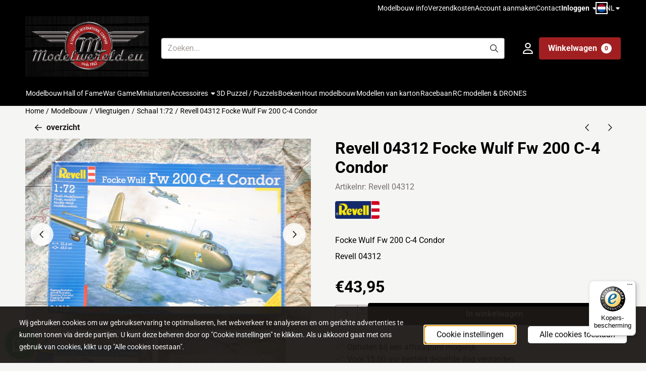

--- FILE ---
content_type: text/javascript
request_url: https://widgets.trustedshops.com/js/X0A9117FB96351B8601F9D412378BDE0D.js
body_size: 1529
content:
((e,t)=>{const r={shopInfo:{tsId:"X0A9117FB96351B8601F9D412378BDE0D",name:"modelwereld.eu",url:"www.modelwereld.eu",language:"nl",targetMarket:"NLD",ratingVariant:"WIDGET",eTrustedIds:{accountId:"acc-0564f261-1602-4fbe-a4c6-927cfa57c15a",channelId:"chl-8dfee4d0-87d4-4374-9f12-90e5c85ec489"},buyerProtection:{certificateType:"CLASSIC",certificateState:"PRODUCTION",mainProtectionCurrency:"EUR",classicProtectionAmount:2500,maxProtectionDuration:30,plusProtectionAmount:2e4,basicProtectionAmount:100,firstCertified:"2019-06-25 00:00:00"},reviewSystem:{rating:{averageRating:4.59,averageRatingCount:226,overallRatingCount:2560,distribution:{oneStar:9,twoStars:5,threeStars:5,fourStars:32,fiveStars:175}},reviews:[{average:5,buyerStatement:"Goede webshop met afwijkend assortiment!",rawChangeDate:"2026-01-16T09:55:04.000Z",changeDate:"16-1-2026",transactionDate:"11-1-2026"},{average:5,buyerStatement:"Overzichtelijke webshop met ruim assortiment. Indien nodig is er snel persoonlijk en deskundig advies. Concurrerende prijzen en snelle verzending! Wat wil een mens nog meer?",rawChangeDate:"2026-01-15T09:05:25.000Z",changeDate:"15-1-2026",transactionDate:"5-1-2026"},{average:4,buyerStatement:"De bijkomende kosten zijn wat hoog maar ik vind het mooi dat jullie veel modelbouwsetjes hebben die niet meer overal verkocht worden. Jammer genoeg kan ik ook niet meer inloggen in mijn account",rawChangeDate:"2026-01-13T05:53:22.000Z",changeDate:"13-1-2026",transactionDate:"2-1-2026"}]},features:["GUARANTEE_RECOG_CLASSIC_INTEGRATION","REVIEWS_AUTO_COLLECTION","NET_RECOMMENDATION_SCORE","DISABLE_REVIEWREQUEST_SENDING","MARS_EVENTS","MARS_REVIEWS","SHOP_CONSUMER_MEMBERSHIP","MARS_PUBLIC_QUESTIONNAIRE","MARS_QUESTIONNAIRE"],consentManagementType:"OFF",urls:{profileUrl:"https://www.trstd.com/nl-nl/reviews/modelwereld-eu",profileUrlLegalSection:"https://www.trstd.com/nl-nl/reviews/modelwereld-eu#legal-info",reviewLegalUrl:"https://help.etrusted.com/hc/nl/articles/23970864566162"},contractStartDate:"2017-12-27 00:00:00",shopkeeper:{name:"Summer International",street:"Oud Eemnesserweg 27",country:"NL",city:"Eemnes",zip:"3755 MR"},displayVariant:"full",variant:"full",twoLetterCountryCode:"NL"},"process.env":{STAGE:"prod"},externalConfig:{trustbadgeScriptUrl:"https://widgets.trustedshops.com/assets/trustbadge.js",cdnDomain:"widgets.trustedshops.com"},elementIdSuffix:"-98e3dadd90eb493088abdc5597a70810",buildTimestamp:"2026-01-17T05:23:03.851Z",buildStage:"prod"},a=r=>{const{trustbadgeScriptUrl:a}=r.externalConfig;let n=t.querySelector(`script[src="${a}"]`);n&&t.body.removeChild(n),n=t.createElement("script"),n.src=a,n.charset="utf-8",n.setAttribute("data-type","trustbadge-business-logic"),n.onerror=()=>{throw new Error(`The Trustbadge script could not be loaded from ${a}. Have you maybe selected an invalid TSID?`)},n.onload=()=>{e.trustbadge?.load(r)},t.body.appendChild(n)};"complete"===t.readyState?a(r):e.addEventListener("load",(()=>{a(r)}))})(window,document);